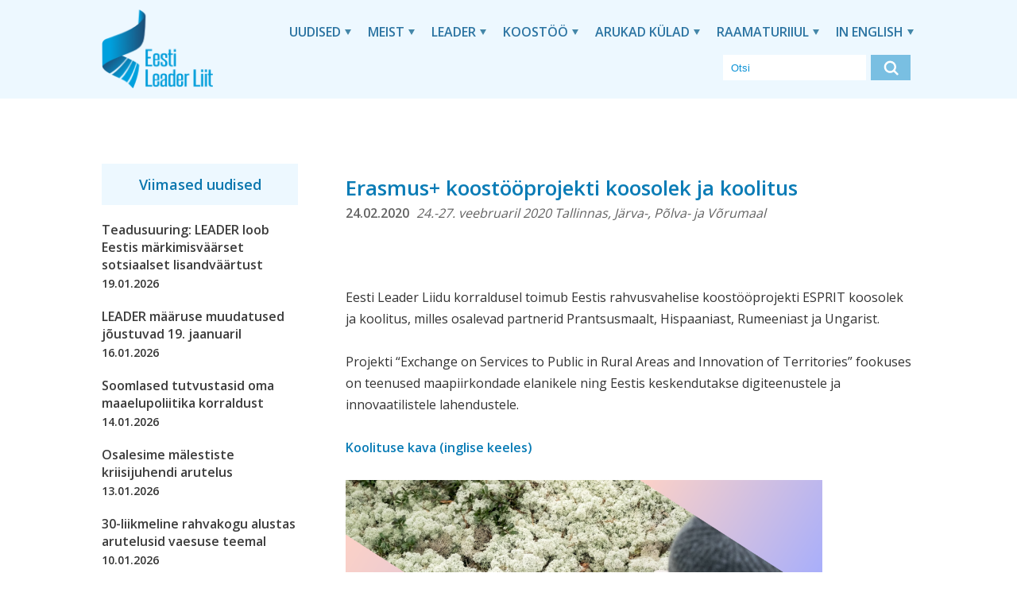

--- FILE ---
content_type: text/html; charset=UTF-8
request_url: https://leaderliit.eu/erasmus-koostooprojekti-koosolek-ja-koolitus/
body_size: 9736
content:
<!doctype html>
<html lang="et" prefix="og: https://ogp.me/ns#" class="no-js">
	<head><style>img.lazy{min-height:1px}</style><link href="https://leaderliit.eu/wp-content/plugins/w3-total-cache/pub/js/lazyload.min.js" as="script">
		<meta charset="UTF-8">
		<title>Erasmus+ koostööprojekti koosolek ja koolitus - Eesti LEADER Liit : Eesti LEADER Liit</title>

		<link href="//www.google-analytics.com" rel="dns-prefetch">
        <link href="https://leaderliit.eu/wp-content/themes/Leader%20Liit/img/icons/favicon.ico" rel="shortcut icon">
        <link href="https://leaderliit.eu/wp-content/themes/Leader%20Liit/img/icons/touch.png" rel="apple-touch-icon-precomposed">

		<meta http-equiv="X-UA-Compatible" content="IE=edge,chrome=1">
		<meta name="viewport" content="width=device-width, initial-scale=1.0">
		<meta name="description" content="Maaelu tuleviku eest ja nimel!">

        <link href="https://fonts.googleapis.com/css2?family=Open+Sans:wght@400;600;700&display=swap" rel="stylesheet">

			<style>img:is([sizes="auto" i], [sizes^="auto," i]) { contain-intrinsic-size: 3000px 1500px }</style>
	
<!-- Search Engine Optimization by Rank Math PRO - https://rankmath.com/ -->
<meta name="description" content="24.-27. veebruaril 2020 Tallinnas, Järva-, Põlva- ja Võrumaal"/>
<meta name="robots" content="index, follow, max-snippet:-1, max-video-preview:-1, max-image-preview:large"/>
<link rel="canonical" href="https://leaderliit.eu/erasmus-koostooprojekti-koosolek-ja-koolitus/" />
<meta property="og:locale" content="et_EE" />
<meta property="og:type" content="article" />
<meta property="og:title" content="Erasmus+ koostööprojekti koosolek ja koolitus - Eesti LEADER Liit" />
<meta property="og:description" content="24.-27. veebruaril 2020 Tallinnas, Järva-, Põlva- ja Võrumaal" />
<meta property="og:url" content="https://leaderliit.eu/erasmus-koostooprojekti-koosolek-ja-koolitus/" />
<meta property="og:site_name" content="Eesti Leader Liit" />
<meta property="article:section" content="sündmused" />
<meta property="og:updated_time" content="2020-09-14T12:53:41+03:00" />
<meta property="article:published_time" content="2020-02-24T00:00:00+03:00" />
<meta property="article:modified_time" content="2020-09-14T12:53:41+03:00" />
<meta name="twitter:card" content="summary_large_image" />
<meta name="twitter:title" content="Erasmus+ koostööprojekti koosolek ja koolitus - Eesti LEADER Liit" />
<meta name="twitter:description" content="24.-27. veebruaril 2020 Tallinnas, Järva-, Põlva- ja Võrumaal" />
<meta name="twitter:label1" content="Written by" />
<meta name="twitter:data1" content="admin" />
<meta name="twitter:label2" content="Time to read" />
<meta name="twitter:data2" content="Less than a minute" />
<script type="application/ld+json" class="rank-math-schema-pro">{"@context":"https://schema.org","@graph":[{"@type":["NGO","Organization"],"@id":"https://leaderliit.eu/#organization","name":"Eesti Leader Liit","url":"https://leaderliit.eu","logo":{"@type":"ImageObject","@id":"https://leaderliit.eu/#logo","url":"https://leaderliit.eu/wp-content/uploads/2025/04/LeaderLiit_logo_sinine_trukitav-copy.webp","contentUrl":"https://leaderliit.eu/wp-content/uploads/2025/04/LeaderLiit_logo_sinine_trukitav-copy.webp","caption":"Eesti Leader Liit","inLanguage":"et","width":"1014","height":"733"}},{"@type":"WebSite","@id":"https://leaderliit.eu/#website","url":"https://leaderliit.eu","name":"Eesti Leader Liit","publisher":{"@id":"https://leaderliit.eu/#organization"},"inLanguage":"et"},{"@type":"ImageObject","@id":"http://leaderliit.eu/upload/fck/FB-erasmus.png","url":"http://leaderliit.eu/upload/fck/FB-erasmus.png","width":"200","height":"200","inLanguage":"et"},{"@type":"WebPage","@id":"https://leaderliit.eu/erasmus-koostooprojekti-koosolek-ja-koolitus/#webpage","url":"https://leaderliit.eu/erasmus-koostooprojekti-koosolek-ja-koolitus/","name":"Erasmus+ koost\u00f6\u00f6projekti koosolek ja koolitus - Eesti LEADER Liit","datePublished":"2020-02-24T00:00:00+03:00","dateModified":"2020-09-14T12:53:41+03:00","isPartOf":{"@id":"https://leaderliit.eu/#website"},"primaryImageOfPage":{"@id":"http://leaderliit.eu/upload/fck/FB-erasmus.png"},"inLanguage":"et"},{"@type":"Person","@id":"https://leaderliit.eu/author/admin/","name":"admin","url":"https://leaderliit.eu/author/admin/","image":{"@type":"ImageObject","@id":"https://secure.gravatar.com/avatar/e773ae8d669c955212ac1551f7c10ece44fd542835510414ad7a7a1e7584e32c?s=96&amp;d=mm&amp;r=g","url":"https://secure.gravatar.com/avatar/e773ae8d669c955212ac1551f7c10ece44fd542835510414ad7a7a1e7584e32c?s=96&amp;d=mm&amp;r=g","caption":"admin","inLanguage":"et"},"sameAs":["http://localhost:8888/xml"],"worksFor":{"@id":"https://leaderliit.eu/#organization"}},{"@type":"NewsArticle","headline":"Erasmus+ koost\u00f6\u00f6projekti koosolek ja koolitus - Eesti LEADER Liit","datePublished":"2020-02-24T00:00:00+03:00","dateModified":"2020-09-14T12:53:41+03:00","articleSection":"s\u00fcndmused","author":{"@id":"https://leaderliit.eu/author/admin/","name":"admin"},"publisher":{"@id":"https://leaderliit.eu/#organization"},"description":"24.-27. veebruaril 2020 Tallinnas, J\u00e4rva-, P\u00f5lva- ja V\u00f5rumaal","name":"Erasmus+ koost\u00f6\u00f6projekti koosolek ja koolitus - Eesti LEADER Liit","@id":"https://leaderliit.eu/erasmus-koostooprojekti-koosolek-ja-koolitus/#richSnippet","isPartOf":{"@id":"https://leaderliit.eu/erasmus-koostooprojekti-koosolek-ja-koolitus/#webpage"},"image":{"@id":"http://leaderliit.eu/upload/fck/FB-erasmus.png"},"inLanguage":"et","mainEntityOfPage":{"@id":"https://leaderliit.eu/erasmus-koostooprojekti-koosolek-ja-koolitus/#webpage"}}]}</script>
<!-- /Rank Math WordPress SEO plugin -->

<script type="text/javascript">
/* <![CDATA[ */
window._wpemojiSettings = {"baseUrl":"https:\/\/s.w.org\/images\/core\/emoji\/16.0.1\/72x72\/","ext":".png","svgUrl":"https:\/\/s.w.org\/images\/core\/emoji\/16.0.1\/svg\/","svgExt":".svg","source":{"concatemoji":"https:\/\/leaderliit.eu\/wp-includes\/js\/wp-emoji-release.min.js?ver=6.8.3"}};
/*! This file is auto-generated */
!function(s,n){var o,i,e;function c(e){try{var t={supportTests:e,timestamp:(new Date).valueOf()};sessionStorage.setItem(o,JSON.stringify(t))}catch(e){}}function p(e,t,n){e.clearRect(0,0,e.canvas.width,e.canvas.height),e.fillText(t,0,0);var t=new Uint32Array(e.getImageData(0,0,e.canvas.width,e.canvas.height).data),a=(e.clearRect(0,0,e.canvas.width,e.canvas.height),e.fillText(n,0,0),new Uint32Array(e.getImageData(0,0,e.canvas.width,e.canvas.height).data));return t.every(function(e,t){return e===a[t]})}function u(e,t){e.clearRect(0,0,e.canvas.width,e.canvas.height),e.fillText(t,0,0);for(var n=e.getImageData(16,16,1,1),a=0;a<n.data.length;a++)if(0!==n.data[a])return!1;return!0}function f(e,t,n,a){switch(t){case"flag":return n(e,"\ud83c\udff3\ufe0f\u200d\u26a7\ufe0f","\ud83c\udff3\ufe0f\u200b\u26a7\ufe0f")?!1:!n(e,"\ud83c\udde8\ud83c\uddf6","\ud83c\udde8\u200b\ud83c\uddf6")&&!n(e,"\ud83c\udff4\udb40\udc67\udb40\udc62\udb40\udc65\udb40\udc6e\udb40\udc67\udb40\udc7f","\ud83c\udff4\u200b\udb40\udc67\u200b\udb40\udc62\u200b\udb40\udc65\u200b\udb40\udc6e\u200b\udb40\udc67\u200b\udb40\udc7f");case"emoji":return!a(e,"\ud83e\udedf")}return!1}function g(e,t,n,a){var r="undefined"!=typeof WorkerGlobalScope&&self instanceof WorkerGlobalScope?new OffscreenCanvas(300,150):s.createElement("canvas"),o=r.getContext("2d",{willReadFrequently:!0}),i=(o.textBaseline="top",o.font="600 32px Arial",{});return e.forEach(function(e){i[e]=t(o,e,n,a)}),i}function t(e){var t=s.createElement("script");t.src=e,t.defer=!0,s.head.appendChild(t)}"undefined"!=typeof Promise&&(o="wpEmojiSettingsSupports",i=["flag","emoji"],n.supports={everything:!0,everythingExceptFlag:!0},e=new Promise(function(e){s.addEventListener("DOMContentLoaded",e,{once:!0})}),new Promise(function(t){var n=function(){try{var e=JSON.parse(sessionStorage.getItem(o));if("object"==typeof e&&"number"==typeof e.timestamp&&(new Date).valueOf()<e.timestamp+604800&&"object"==typeof e.supportTests)return e.supportTests}catch(e){}return null}();if(!n){if("undefined"!=typeof Worker&&"undefined"!=typeof OffscreenCanvas&&"undefined"!=typeof URL&&URL.createObjectURL&&"undefined"!=typeof Blob)try{var e="postMessage("+g.toString()+"("+[JSON.stringify(i),f.toString(),p.toString(),u.toString()].join(",")+"));",a=new Blob([e],{type:"text/javascript"}),r=new Worker(URL.createObjectURL(a),{name:"wpTestEmojiSupports"});return void(r.onmessage=function(e){c(n=e.data),r.terminate(),t(n)})}catch(e){}c(n=g(i,f,p,u))}t(n)}).then(function(e){for(var t in e)n.supports[t]=e[t],n.supports.everything=n.supports.everything&&n.supports[t],"flag"!==t&&(n.supports.everythingExceptFlag=n.supports.everythingExceptFlag&&n.supports[t]);n.supports.everythingExceptFlag=n.supports.everythingExceptFlag&&!n.supports.flag,n.DOMReady=!1,n.readyCallback=function(){n.DOMReady=!0}}).then(function(){return e}).then(function(){var e;n.supports.everything||(n.readyCallback(),(e=n.source||{}).concatemoji?t(e.concatemoji):e.wpemoji&&e.twemoji&&(t(e.twemoji),t(e.wpemoji)))}))}((window,document),window._wpemojiSettings);
/* ]]> */
</script>
<style id='wp-emoji-styles-inline-css' type='text/css'>

	img.wp-smiley, img.emoji {
		display: inline !important;
		border: none !important;
		box-shadow: none !important;
		height: 1em !important;
		width: 1em !important;
		margin: 0 0.07em !important;
		vertical-align: -0.1em !important;
		background: none !important;
		padding: 0 !important;
	}
</style>
<link rel='stylesheet' id='wp-block-library-css' href='https://leaderliit.eu/wp-includes/css/dist/block-library/style.min.css?ver=6.8.3' media='all' />
<style id='classic-theme-styles-inline-css' type='text/css'>
/*! This file is auto-generated */
.wp-block-button__link{color:#fff;background-color:#32373c;border-radius:9999px;box-shadow:none;text-decoration:none;padding:calc(.667em + 2px) calc(1.333em + 2px);font-size:1.125em}.wp-block-file__button{background:#32373c;color:#fff;text-decoration:none}
</style>
<style id='global-styles-inline-css' type='text/css'>
:root{--wp--preset--aspect-ratio--square: 1;--wp--preset--aspect-ratio--4-3: 4/3;--wp--preset--aspect-ratio--3-4: 3/4;--wp--preset--aspect-ratio--3-2: 3/2;--wp--preset--aspect-ratio--2-3: 2/3;--wp--preset--aspect-ratio--16-9: 16/9;--wp--preset--aspect-ratio--9-16: 9/16;--wp--preset--color--black: #000000;--wp--preset--color--cyan-bluish-gray: #abb8c3;--wp--preset--color--white: #ffffff;--wp--preset--color--pale-pink: #f78da7;--wp--preset--color--vivid-red: #cf2e2e;--wp--preset--color--luminous-vivid-orange: #ff6900;--wp--preset--color--luminous-vivid-amber: #fcb900;--wp--preset--color--light-green-cyan: #7bdcb5;--wp--preset--color--vivid-green-cyan: #00d084;--wp--preset--color--pale-cyan-blue: #8ed1fc;--wp--preset--color--vivid-cyan-blue: #0693e3;--wp--preset--color--vivid-purple: #9b51e0;--wp--preset--gradient--vivid-cyan-blue-to-vivid-purple: linear-gradient(135deg,rgba(6,147,227,1) 0%,rgb(155,81,224) 100%);--wp--preset--gradient--light-green-cyan-to-vivid-green-cyan: linear-gradient(135deg,rgb(122,220,180) 0%,rgb(0,208,130) 100%);--wp--preset--gradient--luminous-vivid-amber-to-luminous-vivid-orange: linear-gradient(135deg,rgba(252,185,0,1) 0%,rgba(255,105,0,1) 100%);--wp--preset--gradient--luminous-vivid-orange-to-vivid-red: linear-gradient(135deg,rgba(255,105,0,1) 0%,rgb(207,46,46) 100%);--wp--preset--gradient--very-light-gray-to-cyan-bluish-gray: linear-gradient(135deg,rgb(238,238,238) 0%,rgb(169,184,195) 100%);--wp--preset--gradient--cool-to-warm-spectrum: linear-gradient(135deg,rgb(74,234,220) 0%,rgb(151,120,209) 20%,rgb(207,42,186) 40%,rgb(238,44,130) 60%,rgb(251,105,98) 80%,rgb(254,248,76) 100%);--wp--preset--gradient--blush-light-purple: linear-gradient(135deg,rgb(255,206,236) 0%,rgb(152,150,240) 100%);--wp--preset--gradient--blush-bordeaux: linear-gradient(135deg,rgb(254,205,165) 0%,rgb(254,45,45) 50%,rgb(107,0,62) 100%);--wp--preset--gradient--luminous-dusk: linear-gradient(135deg,rgb(255,203,112) 0%,rgb(199,81,192) 50%,rgb(65,88,208) 100%);--wp--preset--gradient--pale-ocean: linear-gradient(135deg,rgb(255,245,203) 0%,rgb(182,227,212) 50%,rgb(51,167,181) 100%);--wp--preset--gradient--electric-grass: linear-gradient(135deg,rgb(202,248,128) 0%,rgb(113,206,126) 100%);--wp--preset--gradient--midnight: linear-gradient(135deg,rgb(2,3,129) 0%,rgb(40,116,252) 100%);--wp--preset--font-size--small: 13px;--wp--preset--font-size--medium: 20px;--wp--preset--font-size--large: 36px;--wp--preset--font-size--x-large: 42px;--wp--preset--spacing--20: 0.44rem;--wp--preset--spacing--30: 0.67rem;--wp--preset--spacing--40: 1rem;--wp--preset--spacing--50: 1.5rem;--wp--preset--spacing--60: 2.25rem;--wp--preset--spacing--70: 3.38rem;--wp--preset--spacing--80: 5.06rem;--wp--preset--shadow--natural: 6px 6px 9px rgba(0, 0, 0, 0.2);--wp--preset--shadow--deep: 12px 12px 50px rgba(0, 0, 0, 0.4);--wp--preset--shadow--sharp: 6px 6px 0px rgba(0, 0, 0, 0.2);--wp--preset--shadow--outlined: 6px 6px 0px -3px rgba(255, 255, 255, 1), 6px 6px rgba(0, 0, 0, 1);--wp--preset--shadow--crisp: 6px 6px 0px rgba(0, 0, 0, 1);}:where(.is-layout-flex){gap: 0.5em;}:where(.is-layout-grid){gap: 0.5em;}body .is-layout-flex{display: flex;}.is-layout-flex{flex-wrap: wrap;align-items: center;}.is-layout-flex > :is(*, div){margin: 0;}body .is-layout-grid{display: grid;}.is-layout-grid > :is(*, div){margin: 0;}:where(.wp-block-columns.is-layout-flex){gap: 2em;}:where(.wp-block-columns.is-layout-grid){gap: 2em;}:where(.wp-block-post-template.is-layout-flex){gap: 1.25em;}:where(.wp-block-post-template.is-layout-grid){gap: 1.25em;}.has-black-color{color: var(--wp--preset--color--black) !important;}.has-cyan-bluish-gray-color{color: var(--wp--preset--color--cyan-bluish-gray) !important;}.has-white-color{color: var(--wp--preset--color--white) !important;}.has-pale-pink-color{color: var(--wp--preset--color--pale-pink) !important;}.has-vivid-red-color{color: var(--wp--preset--color--vivid-red) !important;}.has-luminous-vivid-orange-color{color: var(--wp--preset--color--luminous-vivid-orange) !important;}.has-luminous-vivid-amber-color{color: var(--wp--preset--color--luminous-vivid-amber) !important;}.has-light-green-cyan-color{color: var(--wp--preset--color--light-green-cyan) !important;}.has-vivid-green-cyan-color{color: var(--wp--preset--color--vivid-green-cyan) !important;}.has-pale-cyan-blue-color{color: var(--wp--preset--color--pale-cyan-blue) !important;}.has-vivid-cyan-blue-color{color: var(--wp--preset--color--vivid-cyan-blue) !important;}.has-vivid-purple-color{color: var(--wp--preset--color--vivid-purple) !important;}.has-black-background-color{background-color: var(--wp--preset--color--black) !important;}.has-cyan-bluish-gray-background-color{background-color: var(--wp--preset--color--cyan-bluish-gray) !important;}.has-white-background-color{background-color: var(--wp--preset--color--white) !important;}.has-pale-pink-background-color{background-color: var(--wp--preset--color--pale-pink) !important;}.has-vivid-red-background-color{background-color: var(--wp--preset--color--vivid-red) !important;}.has-luminous-vivid-orange-background-color{background-color: var(--wp--preset--color--luminous-vivid-orange) !important;}.has-luminous-vivid-amber-background-color{background-color: var(--wp--preset--color--luminous-vivid-amber) !important;}.has-light-green-cyan-background-color{background-color: var(--wp--preset--color--light-green-cyan) !important;}.has-vivid-green-cyan-background-color{background-color: var(--wp--preset--color--vivid-green-cyan) !important;}.has-pale-cyan-blue-background-color{background-color: var(--wp--preset--color--pale-cyan-blue) !important;}.has-vivid-cyan-blue-background-color{background-color: var(--wp--preset--color--vivid-cyan-blue) !important;}.has-vivid-purple-background-color{background-color: var(--wp--preset--color--vivid-purple) !important;}.has-black-border-color{border-color: var(--wp--preset--color--black) !important;}.has-cyan-bluish-gray-border-color{border-color: var(--wp--preset--color--cyan-bluish-gray) !important;}.has-white-border-color{border-color: var(--wp--preset--color--white) !important;}.has-pale-pink-border-color{border-color: var(--wp--preset--color--pale-pink) !important;}.has-vivid-red-border-color{border-color: var(--wp--preset--color--vivid-red) !important;}.has-luminous-vivid-orange-border-color{border-color: var(--wp--preset--color--luminous-vivid-orange) !important;}.has-luminous-vivid-amber-border-color{border-color: var(--wp--preset--color--luminous-vivid-amber) !important;}.has-light-green-cyan-border-color{border-color: var(--wp--preset--color--light-green-cyan) !important;}.has-vivid-green-cyan-border-color{border-color: var(--wp--preset--color--vivid-green-cyan) !important;}.has-pale-cyan-blue-border-color{border-color: var(--wp--preset--color--pale-cyan-blue) !important;}.has-vivid-cyan-blue-border-color{border-color: var(--wp--preset--color--vivid-cyan-blue) !important;}.has-vivid-purple-border-color{border-color: var(--wp--preset--color--vivid-purple) !important;}.has-vivid-cyan-blue-to-vivid-purple-gradient-background{background: var(--wp--preset--gradient--vivid-cyan-blue-to-vivid-purple) !important;}.has-light-green-cyan-to-vivid-green-cyan-gradient-background{background: var(--wp--preset--gradient--light-green-cyan-to-vivid-green-cyan) !important;}.has-luminous-vivid-amber-to-luminous-vivid-orange-gradient-background{background: var(--wp--preset--gradient--luminous-vivid-amber-to-luminous-vivid-orange) !important;}.has-luminous-vivid-orange-to-vivid-red-gradient-background{background: var(--wp--preset--gradient--luminous-vivid-orange-to-vivid-red) !important;}.has-very-light-gray-to-cyan-bluish-gray-gradient-background{background: var(--wp--preset--gradient--very-light-gray-to-cyan-bluish-gray) !important;}.has-cool-to-warm-spectrum-gradient-background{background: var(--wp--preset--gradient--cool-to-warm-spectrum) !important;}.has-blush-light-purple-gradient-background{background: var(--wp--preset--gradient--blush-light-purple) !important;}.has-blush-bordeaux-gradient-background{background: var(--wp--preset--gradient--blush-bordeaux) !important;}.has-luminous-dusk-gradient-background{background: var(--wp--preset--gradient--luminous-dusk) !important;}.has-pale-ocean-gradient-background{background: var(--wp--preset--gradient--pale-ocean) !important;}.has-electric-grass-gradient-background{background: var(--wp--preset--gradient--electric-grass) !important;}.has-midnight-gradient-background{background: var(--wp--preset--gradient--midnight) !important;}.has-small-font-size{font-size: var(--wp--preset--font-size--small) !important;}.has-medium-font-size{font-size: var(--wp--preset--font-size--medium) !important;}.has-large-font-size{font-size: var(--wp--preset--font-size--large) !important;}.has-x-large-font-size{font-size: var(--wp--preset--font-size--x-large) !important;}
:where(.wp-block-post-template.is-layout-flex){gap: 1.25em;}:where(.wp-block-post-template.is-layout-grid){gap: 1.25em;}
:where(.wp-block-columns.is-layout-flex){gap: 2em;}:where(.wp-block-columns.is-layout-grid){gap: 2em;}
:root :where(.wp-block-pullquote){font-size: 1.5em;line-height: 1.6;}
</style>
<link rel='stylesheet' id='html5blank-css' href='https://leaderliit.eu/wp-content/themes/Leader%20Liit/css/app.css?ver=1.1' media='all' />
<link rel='stylesheet' id='slick-css' href='https://leaderliit.eu/wp-content/themes/Leader%20Liit/slick/slick.css?ver=1.1' media='all' />
<link rel='stylesheet' id='slickstyle-css' href='https://leaderliit.eu/wp-content/themes/Leader%20Liit/slick/slick-theme.css?ver=1.1' media='all' />
<script type="text/javascript" src="https://leaderliit.eu/wp-includes/js/jquery/jquery.min.js?ver=3.7.1" id="jquery-core-js"></script>
<script type="text/javascript" src="https://leaderliit.eu/wp-includes/js/jquery/jquery-migrate.min.js?ver=3.4.1" id="jquery-migrate-js"></script>
<script type="text/javascript" src="https://leaderliit.eu/wp-content/themes/Leader%20Liit/slick/slick.js?ver=1.0.0" id="slickscripts-js"></script>
<script type="text/javascript" src="https://leaderliit.eu/wp-content/themes/Leader%20Liit/js/scripts.js?ver=1.0.1" id="html5blankscripts-js"></script>
<script type="text/javascript" id="wpm-6310-ajax-script-js-extra">
/* <![CDATA[ */
var my_ajax_object = {"ajax_url":"https:\/\/leaderliit.eu\/wp-admin\/admin-ajax.php"};
/* ]]> */
</script>
<script type="text/javascript" src="https://leaderliit.eu/wp-content/plugins/team-showcase-supreme/assets/js/ajaxdata.js?ver=6.8.3" id="wpm-6310-ajax-script-js"></script>
<link rel="https://api.w.org/" href="https://leaderliit.eu/wp-json/" /><link rel="alternate" title="JSON" type="application/json" href="https://leaderliit.eu/wp-json/wp/v2/posts/498" /><link rel="alternate" title="oEmbed (JSON)" type="application/json+oembed" href="https://leaderliit.eu/wp-json/oembed/1.0/embed?url=https%3A%2F%2Fleaderliit.eu%2Ferasmus-koostooprojekti-koosolek-ja-koolitus%2F" />
<link rel="alternate" title="oEmbed (XML)" type="text/xml+oembed" href="https://leaderliit.eu/wp-json/oembed/1.0/embed?url=https%3A%2F%2Fleaderliit.eu%2Ferasmus-koostooprojekti-koosolek-ja-koolitus%2F&#038;format=xml" />
<script async defer data-domain='leaderliit.eu' src='https://plausible.io/js/plausible.js'></script><link rel="icon" href="https://leaderliit.eu/wp-content/uploads/2024/02/cropped-LeaderLiit_logo_sinine_trukitav-copy.pdf" sizes="32x32" />
<link rel="icon" href="https://leaderliit.eu/wp-content/uploads/2024/02/cropped-LeaderLiit_logo_sinine_trukitav-copy.pdf" sizes="192x192" />
<link rel="apple-touch-icon" href="https://leaderliit.eu/wp-content/uploads/2024/02/cropped-LeaderLiit_logo_sinine_trukitav-copy.pdf" />
<meta name="msapplication-TileImage" content="https://leaderliit.eu/wp-content/uploads/2024/02/cropped-LeaderLiit_logo_sinine_trukitav-copy.pdf" />


	</head>
	<body class="wp-singular post-template-default single single-post postid-498 single-format-standard wp-theme-LeaderLiit erasmus-koostooprojekti-koosolek-ja-koolitus">

		<!-- wrapper -->
		<div class="wrapper">

			<!-- header -->
			<header id="scroll01" class="header clear" role="banner">

                <!-- container -->
                <div class="container">



					<!-- logo -->
					<div class="logo">
						<a href="https://leaderliit.eu">
							<img src="data:image/svg+xml,%3Csvg%20xmlns='http://www.w3.org/2000/svg'%20viewBox='0%200%201%201'%3E%3C/svg%3E" data-src="https://leaderliit.eu/wp-content/themes/Leader%20Liit/img/logo@2x.png" alt="Logo" class="logo-img lazy">
						</a>
					</div>
					<!-- /logo -->



					<!-- nav -->
                    <nav class="nav big-nav" aria-label="Peamenüü">
                        <ul id="menu-pohimenuu" class="mainnav"><li id="menu-item-554" class="menu-item menu-item-type-post_type menu-item-object-page menu-item-has-children menu-item-554"><a href="https://leaderliit.eu/uudised/">Uudised</a>
<ul class="sub-menu">
	<li id="menu-item-606" class="menu-item menu-item-type-post_type menu-item-object-page menu-item-606"><a href="https://leaderliit.eu/uudised/sundmused/">Sündmused</a></li>
	<li id="menu-item-3747" class="menu-item menu-item-type-post_type menu-item-object-page menu-item-3747"><a href="https://leaderliit.eu/uudised/uudiskirjad/">Uudiskirjad</a></li>
</ul>
</li>
<li id="menu-item-552" class="menu-item menu-item-type-post_type menu-item-object-page menu-item-has-children menu-item-552"><a href="https://leaderliit.eu/meist/">Meist</a>
<ul class="sub-menu">
	<li id="menu-item-553" class="menu-item menu-item-type-post_type menu-item-object-page menu-item-553"><a href="https://leaderliit.eu/meist/kontakt/">Kontakt</a></li>
	<li id="menu-item-4369" class="menu-item menu-item-type-post_type menu-item-object-page menu-item-4369"><a href="https://leaderliit.eu/meist/pohikiri/">Põhikiri</a></li>
	<li id="menu-item-557" class="menu-item menu-item-type-post_type menu-item-object-page menu-item-557"><a href="https://leaderliit.eu/meist/visioon-ja-missioon/">Visioon ja missioon</a></li>
	<li id="menu-item-605" class="menu-item menu-item-type-post_type menu-item-object-page menu-item-605"><a href="https://leaderliit.eu/meist/liikmed/">Liikmed</a></li>
	<li id="menu-item-603" class="menu-item menu-item-type-post_type menu-item-object-page menu-item-603"><a href="https://leaderliit.eu/meist/juhatus/">Juhatus</a></li>
	<li id="menu-item-1231" class="menu-item menu-item-type-post_type menu-item-object-page menu-item-1231"><a href="https://leaderliit.eu/meist/revisjonikomisjon/">Revisjonikomisjon</a></li>
	<li id="menu-item-607" class="menu-item menu-item-type-post_type menu-item-object-page menu-item-607"><a href="https://leaderliit.eu/meist/tegevjuht/">Tegevjuht</a></li>
	<li id="menu-item-608" class="menu-item menu-item-type-post_type menu-item-object-page menu-item-608"><a href="https://leaderliit.eu/meist/tooruhmad/">Töörühmad</a></li>
	<li id="menu-item-602" class="menu-item menu-item-type-post_type menu-item-object-page menu-item-602"><a href="https://leaderliit.eu/meist/esindamine/">Esindamine</a></li>
	<li id="menu-item-6110" class="menu-item menu-item-type-post_type menu-item-object-page menu-item-6110"><a href="https://leaderliit.eu/meist/eesti-leader-liidu-tunnustused/">Tunnustused</a></li>
	<li id="menu-item-601" class="menu-item menu-item-type-post_type menu-item-object-page menu-item-601"><a href="https://leaderliit.eu/meist/dokumendid/">Dokumendid</a></li>
	<li id="menu-item-604" class="menu-item menu-item-type-post_type menu-item-object-page menu-item-604"><a href="https://leaderliit.eu/meist/koosolekud/">Koosolekud</a></li>
</ul>
</li>
<li id="menu-item-551" class="menu-item menu-item-type-post_type menu-item-object-page menu-item-has-children menu-item-551"><a href="https://leaderliit.eu/leader/">LEADER</a>
<ul class="sub-menu">
	<li id="menu-item-6148" class="menu-item menu-item-type-post_type menu-item-object-page menu-item-6148"><a href="https://leaderliit.eu/leader/vaartuspakkumine-2025/">Väärtuspakkumine 2025</a></li>
	<li id="menu-item-563" class="menu-item menu-item-type-post_type menu-item-object-page menu-item-563"><a href="https://leaderliit.eu/leader/leader-meetod/">Kogukonna meetod</a></li>
	<li id="menu-item-625" class="menu-item menu-item-type-post_type menu-item-object-page menu-item-625"><a href="https://leaderliit.eu/leader/kogukonna-juhitud-kohaliku-arengu-lahenemisviisi-eelised/">Kogukonna juhitud kohaliku arengu lähenemisviisi eelised</a></li>
	<li id="menu-item-623" class="menu-item menu-item-type-post_type menu-item-object-page menu-item-623"><a href="https://leaderliit.eu/leader/euroopa-regioonide-komitee-arvamus-kogukonna-juhitud-kohalikust-arengust/">Euroopa Regioonide Komitee arvamus kogukonna juhitud kohalikust arengust</a></li>
	<li id="menu-item-2576" class="menu-item menu-item-type-post_type menu-item-object-page menu-item-2576"><a href="https://leaderliit.eu/leader/eesc-arvamus-maa-ja-linnapiirkondade-terviklikust-arengust/">EESC arvamus maa- ja linnapiirkondade terviklikust arengust</a></li>
	<li id="menu-item-626" class="menu-item menu-item-type-post_type menu-item-object-page menu-item-626"><a href="https://leaderliit.eu/leader/tartu-deklaratsioon/">Tartu deklaratsioon</a></li>
	<li id="menu-item-621" class="menu-item menu-item-type-post_type menu-item-object-page menu-item-621"><a href="https://leaderliit.eu/leader/elard-position-leader-clld-2021-2027/">ELARD position LEADER CLLD 2021-2027</a></li>
	<li id="menu-item-624" class="menu-item menu-item-type-post_type menu-item-object-page menu-item-624"><a href="https://leaderliit.eu/leader/kkk/">KKK</a></li>
</ul>
</li>
<li id="menu-item-550" class="menu-item menu-item-type-post_type menu-item-object-page menu-item-has-children menu-item-550"><a href="https://leaderliit.eu/koostooprojektid/">Koostöö</a>
<ul class="sub-menu">
	<li id="menu-item-4401" class="menu-item menu-item-type-post_type menu-item-object-page menu-item-4401"><a href="https://leaderliit.eu/koostooprojektid/vihmavarjuprojekt/">Vihmavarjuprojekt</a></li>
	<li id="menu-item-1294" class="menu-item menu-item-type-post_type menu-item-object-page menu-item-1294"><a href="https://leaderliit.eu/koostooprojektid/elard/">ELARD</a></li>
	<li id="menu-item-1291" class="menu-item menu-item-type-post_type menu-item-object-page menu-item-1291"><a href="https://leaderliit.eu/koostooprojektid/rahvusvahelised-koostooprojektid/">Rahvusvahelised koostööprojektid</a></li>
	<li id="menu-item-2670" class="menu-item menu-item-type-post_type menu-item-object-page menu-item-2670"><a href="https://leaderliit.eu/koostooprojektid/maal-elamise-paev/">Maal elamise päev</a></li>
	<li id="menu-item-566" class="menu-item menu-item-type-post_type menu-item-object-page menu-item-566"><a href="https://leaderliit.eu/koostooprojektid/uhiste-kavatsuste-koostoolepe/">Ühiste kavatsuste koostöölepe</a></li>
	<li id="menu-item-1364" class="menu-item menu-item-type-post_type menu-item-object-page menu-item-1364"><a href="https://leaderliit.eu/koostooprojektid/varasemad-koostooprojektid/">Varasemad koostööprojektid</a></li>
</ul>
</li>
<li id="menu-item-1960" class="menu-item menu-item-type-post_type menu-item-object-page menu-item-has-children menu-item-1960"><a href="https://leaderliit.eu/arukad-kulad/">Arukad külad</a>
<ul class="sub-menu">
	<li id="menu-item-562" class="menu-item menu-item-type-post_type menu-item-object-page menu-item-562"><a href="https://leaderliit.eu/arukad-kulad/arukate-kulade-arenguprogramm/">Arukate külade arenguprogramm</a></li>
	<li id="menu-item-2577" class="menu-item menu-item-type-post_type menu-item-object-page menu-item-2577"><a href="https://leaderliit.eu/arukad-kulad/arukate-kulade-uudised/">Arukate külade uudised</a></li>
	<li id="menu-item-2578" class="menu-item menu-item-type-post_type menu-item-object-page menu-item-2578"><a href="https://leaderliit.eu/arukad-kulad/arukad-kulad-sundmused/">Arukate külade sündmused</a></li>
	<li id="menu-item-2579" class="menu-item menu-item-type-post_type menu-item-object-page menu-item-2579"><a href="https://leaderliit.eu/arukad-kulad/infomaterjalid/">Infomaterjalid</a></li>
	<li id="menu-item-2580" class="menu-item menu-item-type-post_type menu-item-object-page menu-item-2580"><a href="https://leaderliit.eu/arukad-kulad/arukate-kulade-arenguprogrammis-osalevad-kulad/">Arukate külade arenguprogrammis osalevad külad</a></li>
</ul>
</li>
<li id="menu-item-1275" class="menu-item menu-item-type-post_type menu-item-object-page menu-item-has-children menu-item-1275"><a href="https://leaderliit.eu/raamaturiiul/">Raamaturiiul</a>
<ul class="sub-menu">
	<li id="menu-item-4821" class="menu-item menu-item-type-post_type menu-item-object-page menu-item-4821"><a href="https://leaderliit.eu/raamaturiiul/leader-maarused-ja-juhendid/">LEADER määrused ja juhendid</a></li>
	<li id="menu-item-2592" class="menu-item menu-item-type-post_type menu-item-object-page menu-item-2592"><a href="https://leaderliit.eu/raamaturiiul/maapiirkondade-pikaajaline-visioon/">Maapiirkondade pikaajaline visioon</a></li>
	<li id="menu-item-622" class="menu-item menu-item-type-post_type menu-item-object-page menu-item-622"><a href="https://leaderliit.eu/raamaturiiul/elardi-varsked-trukised/">Euroopa Komisjoni ja ELARDi väljaanded</a></li>
	<li id="menu-item-1411" class="menu-item menu-item-type-post_type menu-item-object-page menu-item-1411"><a href="https://leaderliit.eu/raamaturiiul/juhendmaterjalid/">Juhendmaterjalid</a></li>
	<li id="menu-item-1955" class="menu-item menu-item-type-post_type menu-item-object-page menu-item-1955"><a href="https://leaderliit.eu/raamaturiiul/arutelumaterjalid/">Arutelumaterjalid</a></li>
	<li id="menu-item-1956" class="menu-item menu-item-type-post_type menu-item-object-page menu-item-1956"><a href="https://leaderliit.eu/raamaturiiul/uuringud/">Uuringud ja tegevuskavad</a></li>
</ul>
</li>
<li id="menu-item-1276" class="menu-item menu-item-type-post_type menu-item-object-page menu-item-has-children menu-item-1276"><a href="https://leaderliit.eu/in-english-2/">In English</a>
<ul class="sub-menu">
	<li id="menu-item-1412" class="menu-item menu-item-type-post_type menu-item-object-page menu-item-1412"><a href="https://leaderliit.eu/in-english-2/estonian-leader-2014-2020/">Estonian LEADER 2014-2020</a></li>
	<li id="menu-item-1413" class="menu-item menu-item-type-post_type menu-item-object-page menu-item-1413"><a href="https://leaderliit.eu/in-english-2/estonian-leader-2007-2013/">Estonian LEADER 2007-2013</a></li>
</ul>
</li>
</ul>                    </nav>
                    <div class="big-search">
                        <!-- search -->
<form class="search" method="get" action="https://leaderliit.eu" role="search">
	<input class="search-input" type="search" name="s" placeholder="Otsi">
	<button aria-label="Otsi leheküljelt" class="search-submit" type="submit" role="button"></button>
</form>
<!-- /search -->
                    </div>

                    <nav class="nav tiny-nav">
                        <button class="dropdown-toggle x" type="button" data-toggle="dropdown" title="Menüü"><span class="lines"><span class="sr-only">Menüü</span></span></button>

                        <ul id="menu-pohimenuu-1" class="dropdown-mob"><li class="menu-item menu-item-type-post_type menu-item-object-page menu-item-has-children menu-item-554"><a href="https://leaderliit.eu/uudised/">Uudised</a>
<ul class="sub-menu">
	<li class="menu-item menu-item-type-post_type menu-item-object-page menu-item-606"><a href="https://leaderliit.eu/uudised/sundmused/">Sündmused</a></li>
	<li class="menu-item menu-item-type-post_type menu-item-object-page menu-item-3747"><a href="https://leaderliit.eu/uudised/uudiskirjad/">Uudiskirjad</a></li>
</ul>
</li>
<li class="menu-item menu-item-type-post_type menu-item-object-page menu-item-has-children menu-item-552"><a href="https://leaderliit.eu/meist/">Meist</a>
<ul class="sub-menu">
	<li class="menu-item menu-item-type-post_type menu-item-object-page menu-item-553"><a href="https://leaderliit.eu/meist/kontakt/">Kontakt</a></li>
	<li class="menu-item menu-item-type-post_type menu-item-object-page menu-item-4369"><a href="https://leaderliit.eu/meist/pohikiri/">Põhikiri</a></li>
	<li class="menu-item menu-item-type-post_type menu-item-object-page menu-item-557"><a href="https://leaderliit.eu/meist/visioon-ja-missioon/">Visioon ja missioon</a></li>
	<li class="menu-item menu-item-type-post_type menu-item-object-page menu-item-605"><a href="https://leaderliit.eu/meist/liikmed/">Liikmed</a></li>
	<li class="menu-item menu-item-type-post_type menu-item-object-page menu-item-603"><a href="https://leaderliit.eu/meist/juhatus/">Juhatus</a></li>
	<li class="menu-item menu-item-type-post_type menu-item-object-page menu-item-1231"><a href="https://leaderliit.eu/meist/revisjonikomisjon/">Revisjonikomisjon</a></li>
	<li class="menu-item menu-item-type-post_type menu-item-object-page menu-item-607"><a href="https://leaderliit.eu/meist/tegevjuht/">Tegevjuht</a></li>
	<li class="menu-item menu-item-type-post_type menu-item-object-page menu-item-608"><a href="https://leaderliit.eu/meist/tooruhmad/">Töörühmad</a></li>
	<li class="menu-item menu-item-type-post_type menu-item-object-page menu-item-602"><a href="https://leaderliit.eu/meist/esindamine/">Esindamine</a></li>
	<li class="menu-item menu-item-type-post_type menu-item-object-page menu-item-6110"><a href="https://leaderliit.eu/meist/eesti-leader-liidu-tunnustused/">Tunnustused</a></li>
	<li class="menu-item menu-item-type-post_type menu-item-object-page menu-item-601"><a href="https://leaderliit.eu/meist/dokumendid/">Dokumendid</a></li>
	<li class="menu-item menu-item-type-post_type menu-item-object-page menu-item-604"><a href="https://leaderliit.eu/meist/koosolekud/">Koosolekud</a></li>
</ul>
</li>
<li class="menu-item menu-item-type-post_type menu-item-object-page menu-item-has-children menu-item-551"><a href="https://leaderliit.eu/leader/">LEADER</a>
<ul class="sub-menu">
	<li class="menu-item menu-item-type-post_type menu-item-object-page menu-item-6148"><a href="https://leaderliit.eu/leader/vaartuspakkumine-2025/">Väärtuspakkumine 2025</a></li>
	<li class="menu-item menu-item-type-post_type menu-item-object-page menu-item-563"><a href="https://leaderliit.eu/leader/leader-meetod/">Kogukonna meetod</a></li>
	<li class="menu-item menu-item-type-post_type menu-item-object-page menu-item-625"><a href="https://leaderliit.eu/leader/kogukonna-juhitud-kohaliku-arengu-lahenemisviisi-eelised/">Kogukonna juhitud kohaliku arengu lähenemisviisi eelised</a></li>
	<li class="menu-item menu-item-type-post_type menu-item-object-page menu-item-623"><a href="https://leaderliit.eu/leader/euroopa-regioonide-komitee-arvamus-kogukonna-juhitud-kohalikust-arengust/">Euroopa Regioonide Komitee arvamus kogukonna juhitud kohalikust arengust</a></li>
	<li class="menu-item menu-item-type-post_type menu-item-object-page menu-item-2576"><a href="https://leaderliit.eu/leader/eesc-arvamus-maa-ja-linnapiirkondade-terviklikust-arengust/">EESC arvamus maa- ja linnapiirkondade terviklikust arengust</a></li>
	<li class="menu-item menu-item-type-post_type menu-item-object-page menu-item-626"><a href="https://leaderliit.eu/leader/tartu-deklaratsioon/">Tartu deklaratsioon</a></li>
	<li class="menu-item menu-item-type-post_type menu-item-object-page menu-item-621"><a href="https://leaderliit.eu/leader/elard-position-leader-clld-2021-2027/">ELARD position LEADER CLLD 2021-2027</a></li>
	<li class="menu-item menu-item-type-post_type menu-item-object-page menu-item-624"><a href="https://leaderliit.eu/leader/kkk/">KKK</a></li>
</ul>
</li>
<li class="menu-item menu-item-type-post_type menu-item-object-page menu-item-has-children menu-item-550"><a href="https://leaderliit.eu/koostooprojektid/">Koostöö</a>
<ul class="sub-menu">
	<li class="menu-item menu-item-type-post_type menu-item-object-page menu-item-4401"><a href="https://leaderliit.eu/koostooprojektid/vihmavarjuprojekt/">Vihmavarjuprojekt</a></li>
	<li class="menu-item menu-item-type-post_type menu-item-object-page menu-item-1294"><a href="https://leaderliit.eu/koostooprojektid/elard/">ELARD</a></li>
	<li class="menu-item menu-item-type-post_type menu-item-object-page menu-item-1291"><a href="https://leaderliit.eu/koostooprojektid/rahvusvahelised-koostooprojektid/">Rahvusvahelised koostööprojektid</a></li>
	<li class="menu-item menu-item-type-post_type menu-item-object-page menu-item-2670"><a href="https://leaderliit.eu/koostooprojektid/maal-elamise-paev/">Maal elamise päev</a></li>
	<li class="menu-item menu-item-type-post_type menu-item-object-page menu-item-566"><a href="https://leaderliit.eu/koostooprojektid/uhiste-kavatsuste-koostoolepe/">Ühiste kavatsuste koostöölepe</a></li>
	<li class="menu-item menu-item-type-post_type menu-item-object-page menu-item-1364"><a href="https://leaderliit.eu/koostooprojektid/varasemad-koostooprojektid/">Varasemad koostööprojektid</a></li>
</ul>
</li>
<li class="menu-item menu-item-type-post_type menu-item-object-page menu-item-has-children menu-item-1960"><a href="https://leaderliit.eu/arukad-kulad/">Arukad külad</a>
<ul class="sub-menu">
	<li class="menu-item menu-item-type-post_type menu-item-object-page menu-item-562"><a href="https://leaderliit.eu/arukad-kulad/arukate-kulade-arenguprogramm/">Arukate külade arenguprogramm</a></li>
	<li class="menu-item menu-item-type-post_type menu-item-object-page menu-item-2577"><a href="https://leaderliit.eu/arukad-kulad/arukate-kulade-uudised/">Arukate külade uudised</a></li>
	<li class="menu-item menu-item-type-post_type menu-item-object-page menu-item-2578"><a href="https://leaderliit.eu/arukad-kulad/arukad-kulad-sundmused/">Arukate külade sündmused</a></li>
	<li class="menu-item menu-item-type-post_type menu-item-object-page menu-item-2579"><a href="https://leaderliit.eu/arukad-kulad/infomaterjalid/">Infomaterjalid</a></li>
	<li class="menu-item menu-item-type-post_type menu-item-object-page menu-item-2580"><a href="https://leaderliit.eu/arukad-kulad/arukate-kulade-arenguprogrammis-osalevad-kulad/">Arukate külade arenguprogrammis osalevad külad</a></li>
</ul>
</li>
<li class="menu-item menu-item-type-post_type menu-item-object-page menu-item-has-children menu-item-1275"><a href="https://leaderliit.eu/raamaturiiul/">Raamaturiiul</a>
<ul class="sub-menu">
	<li class="menu-item menu-item-type-post_type menu-item-object-page menu-item-4821"><a href="https://leaderliit.eu/raamaturiiul/leader-maarused-ja-juhendid/">LEADER määrused ja juhendid</a></li>
	<li class="menu-item menu-item-type-post_type menu-item-object-page menu-item-2592"><a href="https://leaderliit.eu/raamaturiiul/maapiirkondade-pikaajaline-visioon/">Maapiirkondade pikaajaline visioon</a></li>
	<li class="menu-item menu-item-type-post_type menu-item-object-page menu-item-622"><a href="https://leaderliit.eu/raamaturiiul/elardi-varsked-trukised/">Euroopa Komisjoni ja ELARDi väljaanded</a></li>
	<li class="menu-item menu-item-type-post_type menu-item-object-page menu-item-1411"><a href="https://leaderliit.eu/raamaturiiul/juhendmaterjalid/">Juhendmaterjalid</a></li>
	<li class="menu-item menu-item-type-post_type menu-item-object-page menu-item-1955"><a href="https://leaderliit.eu/raamaturiiul/arutelumaterjalid/">Arutelumaterjalid</a></li>
	<li class="menu-item menu-item-type-post_type menu-item-object-page menu-item-1956"><a href="https://leaderliit.eu/raamaturiiul/uuringud/">Uuringud ja tegevuskavad</a></li>
</ul>
</li>
<li class="menu-item menu-item-type-post_type menu-item-object-page menu-item-has-children menu-item-1276"><a href="https://leaderliit.eu/in-english-2/">In English</a>
<ul class="sub-menu">
	<li class="menu-item menu-item-type-post_type menu-item-object-page menu-item-1412"><a href="https://leaderliit.eu/in-english-2/estonian-leader-2014-2020/">Estonian LEADER 2014-2020</a></li>
	<li class="menu-item menu-item-type-post_type menu-item-object-page menu-item-1413"><a href="https://leaderliit.eu/in-english-2/estonian-leader-2007-2013/">Estonian LEADER 2007-2013</a></li>
</ul>
</li>
</ul>
                        
                    </nav>
					<!-- /nav -->
                    



                </div>
                <!-- /container -->


			</header>
			<!-- /header -->


	<main role="main">
        <div class="container container-grid single-container">
            <div class="latest-news">
                <div class="content-events">
                    <h2 class="news-heading">Viimased uudised</h2>
                                                            <div class="content-post">
                        <div class="event-wrap">
                            <a class="event-link" href="https://leaderliit.eu/teadusuuring-leader-loob-eestis-markimisvaarset-sotsiaalset-lisandvaartust/">
                                <h3 class="event-title">Teadusuuring: LEADER loob Eestis märkimisväärset sotsiaalset lisandväärtust</h3>
                            </a>
                            <span class="event-notice">19.01.2026</span>
                        </div>
                    </div>       
                                        <div class="content-post">
                        <div class="event-wrap">
                            <a class="event-link" href="https://leaderliit.eu/leader-maaruse-muudatused-joustuvad-19-jaanuaril/">
                                <h3 class="event-title">LEADER määruse muudatused jõustuvad 19. jaanuaril</h3>
                            </a>
                            <span class="event-notice">16.01.2026</span>
                        </div>
                    </div>       
                                        <div class="content-post">
                        <div class="event-wrap">
                            <a class="event-link" href="https://leaderliit.eu/soomlased-tutvustasid-oma-maaelupoliitika-korraldust/">
                                <h3 class="event-title">Soomlased tutvustasid oma maaelupoliitika korraldust</h3>
                            </a>
                            <span class="event-notice">14.01.2026</span>
                        </div>
                    </div>       
                                        <div class="content-post">
                        <div class="event-wrap">
                            <a class="event-link" href="https://leaderliit.eu/osalesime-malestiste-kriisijuhendi-arutelus/">
                                <h3 class="event-title">Osalesime mälestiste kriisijuhendi arutelus</h3>
                            </a>
                            <span class="event-notice">13.01.2026</span>
                        </div>
                    </div>       
                                        <div class="content-post">
                        <div class="event-wrap">
                            <a class="event-link" href="https://leaderliit.eu/30-liikmeline-rahvakogu-alustas-arutelusid-vaesuse-teemal/">
                                <h3 class="event-title">30-liikmeline rahvakogu alustas arutelusid vaesuse teemal</h3>
                            </a>
                            <span class="event-notice">10.01.2026</span>
                        </div>
                    </div>       
                                        <a href="https://leaderliit.eu/uudised/"><span class="more-content">Vaata kõiki uudiseid</span></a>
                </div>
                <div class="break"></div>
                <div class="content-events second-events">
                    <h2 class="news-heading">Viimased sündmused</h2>
                                                            <div class="content-post">
                        <div class="event-wrap">
                            <a class="event-link" href="https://leaderliit.eu/kolmapaevane-kella-kolme-kohvitund-17/">
                                <h3 class="event-title">Kolmapäevane kella kolme kohvitund</h3>
                            </a>
                            <span class="event-notice">16.01.2026</span>
                        </div>
                    </div>       
                                        <div class="content-post">
                        <div class="event-wrap">
                            <a class="event-link" href="https://leaderliit.eu/ell-uldkoosolek-11/">
                                <h3 class="event-title">ELL üldkoosolek</h3>
                            </a>
                            <span class="event-notice">17.11.2025</span>
                        </div>
                    </div>       
                                        <div class="content-post">
                        <div class="event-wrap">
                            <a class="event-link" href="https://leaderliit.eu/kolmapaevane-kella-kolme-kohvitund-16/">
                                <h3 class="event-title">Kolmapäevane kella kolme kohvitund</h3>
                            </a>
                            <span class="event-notice">26.10.2025</span>
                        </div>
                    </div>       
                                        <div class="content-post">
                        <div class="event-wrap">
                            <a class="event-link" href="https://leaderliit.eu/kolmapaevane-kella-kolme-kohvitund-15/">
                                <h3 class="event-title">Kolmapäevane kella kolme kohvitund</h3>
                            </a>
                            <span class="event-notice">22.09.2025</span>
                        </div>
                    </div>       
                                        <div class="content-post">
                        <div class="event-wrap">
                            <a class="event-link" href="https://leaderliit.eu/erasmus-noorteprojekti-konverents/">
                                <h3 class="event-title">Erasmus+ noorteprojekti konverents</h3>
                            </a>
                            <span class="event-notice">10.09.2025</span>
                        </div>
                    </div>       
                                        <a href="https://leaderliit.eu/uudised/sundmused/"><span class="more-content">Vaata kõiki sündmuseid</span></a>
                </div>
            </div>
            <section>
                                    <article id="post-498" class="post-498 post type-post status-publish format-standard hentry category-sundmused">
                        <h1>Erasmus+ koostööprojekti koosolek ja koolitus</h1>
                        <span class="date">24.02.2020 </span>
                        <span class="excerpt"><p>
                        24.-27. veebruaril 2020 Tallinnas, Järva-, Põlva- ja Võrumaal                        </p>
                        </span>
                        <p>&nbsp;</p>
<p style="font-family: Arial, &quot;Trebuchet Ms&quot;, Tahoma, Helvetica, sans-serif; font-size: 15px; padding: 0px; margin: 0px; caret-color: rgb(51, 51, 51); color: rgb(51, 51, 51);">Eesti Leader Liidu korraldusel toimub Eestis rahvusvahelise koostööprojekti ESPRIT koosolek ja koolitus, milles osalevad partnerid Prantsusmaalt, Hispaaniast, Rumeeniast ja Ungarist.</p>
<p style="font-family: Arial, &quot;Trebuchet Ms&quot;, Tahoma, Helvetica, sans-serif; font-size: 15px; padding: 0px; margin: 0px; caret-color: rgb(51, 51, 51); color: rgb(51, 51, 51);">&nbsp;</p>
<p style="font-family: Arial, &quot;Trebuchet Ms&quot;, Tahoma, Helvetica, sans-serif; font-size: 15px; padding: 0px; margin: 0px; caret-color: rgb(51, 51, 51); color: rgb(51, 51, 51);">Projekti &#8220;Exchange on Services to Public in Rural Areas and Innovation of Territories&#8221; fookuses on teenused maapiirkondade elanikele ning Eestis keskendutakse digiteenustele ja innovaatilistele lahendustele.</p>
<p style="font-family: Arial, &quot;Trebuchet Ms&quot;, Tahoma, Helvetica, sans-serif; font-size: 15px; padding: 0px; margin: 0px; caret-color: rgb(51, 51, 51); color: rgb(51, 51, 51);">&nbsp;</p>
<p style="font-family: Arial, &quot;Trebuchet Ms&quot;, Tahoma, Helvetica, sans-serif; font-size: 15px; padding: 0px; margin: 0px; caret-color: rgb(51, 51, 51); color: rgb(51, 51, 51);"><a href="http://leaderliit.eu/upload/fck/ESTONIA_Esprit_programme.pdf" style="outline: none; color: rgb(174, 30, 30); cursor: pointer;">Koolituse kava (inglise keeles)</a></p>
<p style="font-family: Arial, &quot;Trebuchet Ms&quot;, Tahoma, Helvetica, sans-serif; font-size: 15px; padding: 0px; margin: 0px; caret-color: rgb(51, 51, 51); color: rgb(51, 51, 51);">&nbsp;</p>
<p style="font-family: Arial, &quot;Trebuchet Ms&quot;, Tahoma, Helvetica, sans-serif; font-size: 15px; padding: 0px; margin: 0px; caret-color: rgb(51, 51, 51); color: rgb(51, 51, 51);"><img class="lazy" fetchpriority="high" decoding="async" src="data:image/svg+xml,%3Csvg%20xmlns='http://www.w3.org/2000/svg'%20viewBox='0%200%20600%20338'%3E%3C/svg%3E" data-src="http://leaderliit.eu/upload/fck/FB-erasmus.png" width="600" height="338" alt=""></p>
<p style="font-family: Arial, &quot;Trebuchet Ms&quot;, Tahoma, Helvetica, sans-serif; font-size: 15px; padding: 0px; margin: 0px; caret-color: rgb(51, 51, 51); color: rgb(51, 51, 51); text-align: right;">Foto: Renee Altrov &nbsp;&nbsp;</p>
<p style="font-family: Arial, &quot;Trebuchet Ms&quot;, Tahoma, Helvetica, sans-serif; font-size: 15px; padding: 0px; margin: 0px; caret-color: rgb(51, 51, 51); color: rgb(51, 51, 51);">&nbsp;</p>
<p style="font-family: Arial, &quot;Trebuchet Ms&quot;, Tahoma, Helvetica, sans-serif; font-size: 15px; padding: 0px; margin: 0px; caret-color: rgb(51, 51, 51); color: rgb(51, 51, 51);">Lähem info:</p>
<p style="font-family: Arial, &quot;Trebuchet Ms&quot;, Tahoma, Helvetica, sans-serif; font-size: 15px; padding: 0px; margin: 0px; caret-color: rgb(51, 51, 51); color: rgb(51, 51, 51);">Triin Kallas</p>
<p style="font-family: Arial, &quot;Trebuchet Ms&quot;, Tahoma, Helvetica, sans-serif; font-size: 15px; padding: 0px; margin: 0px; caret-color: rgb(51, 51, 51); color: rgb(51, 51, 51);">Eesti Leader Liit</p>
<p style="font-family: Arial, &quot;Trebuchet Ms&quot;, Tahoma, Helvetica, sans-serif; font-size: 15px; padding: 0px; margin: 0px; caret-color: rgb(51, 51, 51); color: rgb(51, 51, 51);">tegevjuht</p>
<p style="font-family: Arial, &quot;Trebuchet Ms&quot;, Tahoma, Helvetica, sans-serif; font-size: 15px; padding: 0px; margin: 0px; caret-color: rgb(51, 51, 51); color: rgb(51, 51, 51);">triin@leaderliit.eu&nbsp;</p>
<p>&nbsp;</p>
                    </article>
                                

            </section>
            
            
        </div>
	</main>



			<footer class="footer" role="contentinfo">

                <div class="container container-footer">

                    <div class="footer-contacts">
                        <div class="footer-logo">
                            <a href="https://leaderliit.eu">
                                <img src="data:image/svg+xml,%3Csvg%20xmlns='http://www.w3.org/2000/svg'%20viewBox='0%200%201%201'%3E%3C/svg%3E" data-src="https://leaderliit.eu/wp-content/themes/Leader%20Liit/img/logo@2x.png" alt="Logo" class="logo-img lazy">
                            </a>
                        </div>
                        <div class="footer-contacts-wrap">
                            <span class="footer-contacts-1">
                                <span>Eesti Leader Liit</span>
                                <span>Vangotalu, Saarde vald, Pärnumaa</span>
                                <span><span>Tel: </span> 555 373 60</span>
                                <span>info@leaderliit.eu</span>
                            </span>
                            <span class="footer-contacts-2">
                                <a href="https://leaderliit.eu/privaatsusteave/">Privaatsusteave</a>
                                <a href="https://www.facebook.com/eestileaderliit/" target="_blank">Facebook</a>
                            </span>
                        </div>

                    </div>
                    <a href="#scroll01" class="arrow-up" aria-label="Kerige leht üles"></a>

                </div>
                
                

			</footer>

		</div> <!-- /wrapper -->

		<script type="speculationrules">
{"prefetch":[{"source":"document","where":{"and":[{"href_matches":"\/*"},{"not":{"href_matches":["\/wp-*.php","\/wp-admin\/*","\/wp-content\/uploads\/*","\/wp-content\/*","\/wp-content\/plugins\/*","\/wp-content\/themes\/Leader%20Liit\/*","\/*\\?(.+)"]}},{"not":{"selector_matches":"a[rel~=\"nofollow\"]"}},{"not":{"selector_matches":".no-prefetch, .no-prefetch a"}}]},"eagerness":"conservative"}]}
</script>

	<script>window.w3tc_lazyload=1,window.lazyLoadOptions={elements_selector:".lazy",callback_loaded:function(t){var e;try{e=new CustomEvent("w3tc_lazyload_loaded",{detail:{e:t}})}catch(a){(e=document.createEvent("CustomEvent")).initCustomEvent("w3tc_lazyload_loaded",!1,!1,{e:t})}window.dispatchEvent(e)}}</script><script async src="https://leaderliit.eu/wp-content/plugins/w3-total-cache/pub/js/lazyload.min.js"></script></body>
</html>

<!--
Performance optimized by W3 Total Cache. Learn more: https://www.boldgrid.com/w3-total-cache/

Page Caching using Disk 
Lazy Loading

Served from: leaderliit.eu @ 2026-01-23 20:02:43 by W3 Total Cache
-->